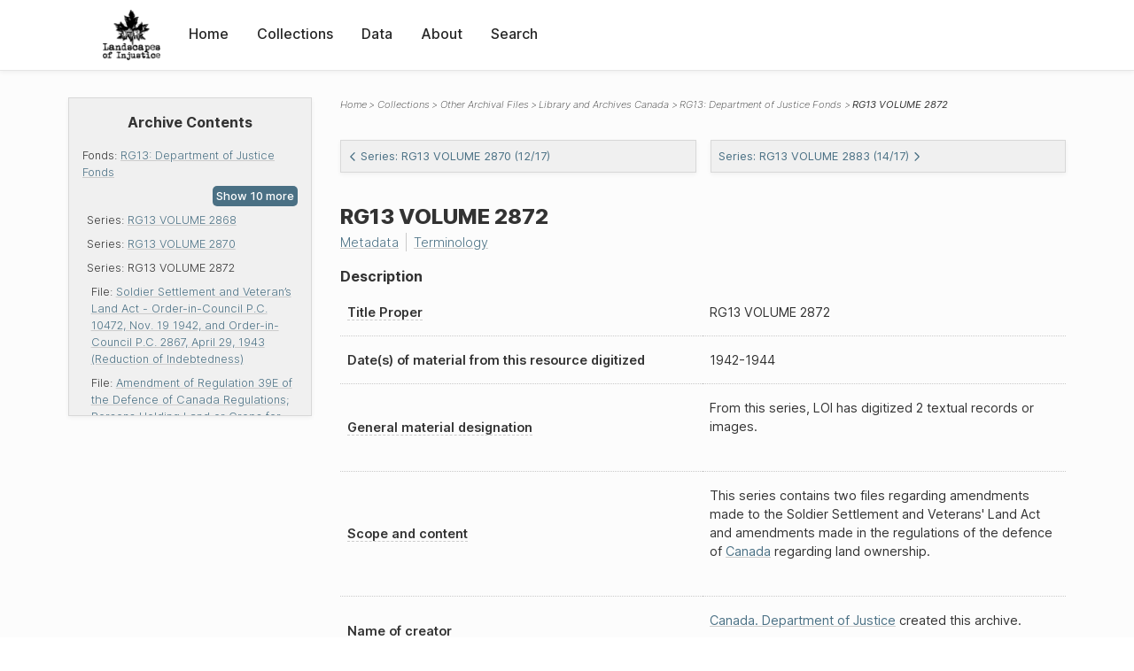

--- FILE ---
content_type: text/html; charset=UTF-8
request_url: https://loi.uvic.ca/archive/lac_rg13_volume_2872.html
body_size: 22303
content:
<!DOCTYPE html><html xmlns="http://www.w3.org/1999/xhtml" id="lac_rg13_volume_2872" lang="en" translate="no">
   <head>
      <meta http-equiv="Content-Type" content="text/html; charset=UTF-8"/>
      <meta name="viewport" content="width=device-width, initial-scale=1"/>
      <meta name="google" content="notranslate"/>
      <title>RG13 VOLUME 2872</title>
      <link rel="stylesheet" href="css/style.css"/><script src="js/loi.js"></script><script src="js/ux.js"></script><script src="js/loi-media.js"></script><meta name="docTitle" class="staticSearch_docTitle globalMeta" content="Other Archival Files: RG13 VOLUME 2872"/>
      <meta class="staticSearch_desc globalMeta" name="Document Type" content="Other Archival Files"/>
      <meta class="staticSearch_desc archiveMeta" name="Repository" content="Library and Archives Canada"/>
      <meta class="staticSearch_desc archiveMeta" name="Creator" content="Canada. Department of Justice"/>
      <meta class="staticSearch_desc archiveMeta" name="Type" content="Series"/>
   </head>
   <body>
      <div id="pageContainer">
         <header data-state="closed" id="headerTopNav">
            <nav id="topNav">
               <div id="topNavLogoContainer"><button class="topNavMobile topNavToggler"><span class="lineContainer"><span class="topNavTopBar"></span><span class="topNavBottomBar"></span></span></button><div id="topNavHeader"><a href="index.html" title="Go to home page"><img alt="Landscapes of Injustice" id="topNavLogo" src="images/navLogo.png"/></a></div>
               </div>
               <div id="navItemsWrapper">
                  <div data-el="div" id="menuHeader">
                     <div data-el="list">
                        <div data-el="item"><a href="index.html" data-el="ref" data-target="index.xml">Home</a></div>
                        <div data-el="item"><a href="loiCollection.html" data-el="ref" data-target="loiCollection.xml">Collections</a></div>
                        <div data-el="item"><a href="loiData.html" data-el="ref" data-target="loiData.xml">Data</a></div>
                        <div data-el="item"><a href="loiAbout.html" data-el="ref" data-target="loiAbout.xml">About</a></div>
                        <div data-el="item"><a href="search.html" data-el="ref" data-target="search.xml">Search</a></div>
                     </div>
                  </div>
               </div>
            </nav>
         </header>
         <main class="loiDatasetArchivalSeries loiCollectionArchivalFiles multiCol">
            <aside id="leftCol">
               <div id="leftCol_container">
                  <div class="toc">
                     <h3>Archive Contents</h3>
                     <div data-el="list">
                        <div data-el="item">Fonds: <a href="lac_rg13.html" data-el="ref" data-target="lac_rg13.xml">RG13: Department of Justice Fonds</a><div data-el="list">
                              <div data-el="item">Series: <a href="lac_rg13_volume_2114.html" data-el="ref" data-target="lac_rg13_volume_2114.xml">RG13 VOLUME 2114</a></div>
                              <div data-el="item">Series: <a href="lac_rg13_volume_2116.html" data-el="ref" data-target="lac_rg13_volume_2116.xml">RG13 VOLUME 2116</a></div>
                              <div data-el="item">Series: <a href="lac_rg13_volume_2123.html" data-el="ref" data-target="lac_rg13_volume_2123.xml">RG13 VOLUME 2123</a></div>
                              <div data-el="item">Series: <a href="lac_rg13_volume_2610.html" data-el="ref" data-target="lac_rg13_volume_2610.xml">RG13 VOLUME 2610</a></div>
                              <div data-el="item">Series: <a href="lac_rg13_volume_2636.html" data-el="ref" data-target="lac_rg13_volume_2636.xml">RG13 VOLUME 2636</a></div>
                              <div data-el="item">Series: <a href="lac_rg13_volume_2637.html" data-el="ref" data-target="lac_rg13_volume_2637.xml">RG13 VOLUME 2637</a></div>
                              <div data-el="item">Series: <a href="lac_rg13_volume_2639.html" data-el="ref" data-target="lac_rg13_volume_2639.xml">RG13 VOLUME 2639</a></div>
                              <div data-el="item">Series: <a href="lac_rg13_volume_2648.html" data-el="ref" data-target="lac_rg13_volume_2648.xml">RG13 VOLUME 2648</a></div>
                              <div data-el="item">Series: <a href="lac_rg13_volume_2819.html" data-el="ref" data-target="lac_rg13_volume_2819.xml">RG13 VOLUME 2819</a></div>
                              <div data-el="item">Series: <a href="lac_rg13_volume_2866.html" data-el="ref" data-target="lac_rg13_volume_2866.xml">RG13 VOLUME 2866</a></div>
                              <div data-el="item">Series: <a href="lac_rg13_volume_2868.html" data-el="ref" data-target="lac_rg13_volume_2868.xml">RG13 VOLUME 2868</a></div>
                              <div data-el="item">Series: <a href="lac_rg13_volume_2870.html" data-el="ref" data-target="lac_rg13_volume_2870.xml">RG13 VOLUME 2870</a></div>
                              <div data-el="item">Series: <span data-el="ref" class="current" data-target="lac_rg13_volume_2872.xml">RG13 VOLUME 2872</span><div data-el="list">
                                    <div data-el="item">File: <a href="lac_rg13_volume_2872_file_147104.html" data-el="ref" data-target="lac_rg13_volume_2872_file_147104.xml">Soldier Settlement and Veteran’s Land Act - Order-in-Council P.C. 10472, Nov. 19 1942,
                                          and Order-in-Council P.C. 2867, April 29, 1943 (Reduction of Indebtedness)</a></div>
                                    <div data-el="item">File: <a href="lac_rg13_volume_2872_file_147157.html" data-el="ref" data-target="lac_rg13_volume_2872_file_147157.xml">Amendment of Regulation 39E of the Defence of Canada Regulations; Persons Holding
                                          Land or Crops for the Benefit of any person of the Japanese Race … May 23, 1944</a></div>
                                 </div>
                              </div>
                              <div data-el="item">Series: <a href="lac_rg13_volume_2883.html" data-el="ref" data-target="lac_rg13_volume_2883.xml">RG13 VOLUME 2883</a></div>
                              <div data-el="item">Series: <a href="lac_rg13_volume_2987.html" data-el="ref" data-target="lac_rg13_volume_2987.xml">RG13 VOLUME 2987</a></div>
                              <div data-el="item">Series: <a href="lac_rg13_volume_ban-2000-01038-5.html" data-el="ref" data-target="lac_rg13_volume_ban-2000-01038-5.xml">RG13 VOLUME BAN-2000-01038-5</a></div>
                              <div data-el="item">Series: <a href="lac_rg13_volume_ban-2000-01084-9.html" data-el="ref" data-target="lac_rg13_volume_ban-2000-01084-9.xml">RG13 VOLUME BAN-2000-01084-9</a></div>
                           </div>
                        </div>
                     </div>
                  </div>
               </div>
            </aside>
            <header id="main_header">
               <ul class="breadcrumb">
                  <li><a href="index.html">Home</a></li>
                  <li><a href="loiCollection.html">Collections</a></li>
                  <li><a href="loiCollectionArchivalFiles.html">Other Archival Files</a></li>
                  <li><a href="TINA_LAC.html" data-el="ref" data-target="TINA_LAC.xml">Library and Archives Canada</a></li>
                  <li><a href="lac_rg13.html" data-el="ref" data-target="lac_rg13.xml">RG13: Department of Justice Fonds</a></li>
                  <li class="current">RG13 VOLUME 2872</li>
               </ul>
               <div id="nextPrev">
                  <div class="prevLink"><a href="lac_rg13_volume_2870.html"><svg xmlns="http://www.w3.org/2000/svg" width="6" height="10" viewBox=" 0 0 23 38">
                           
                           <path d="M20.636 36.375L3.743 19.482a1 1 0 010-1.414L20.636 1.175h0" stroke-width="5" fill="none" fill-rule="evenodd"></path>
                           </svg>Series: RG13 VOLUME 2870 (12/17)</a></div>
                  <div class="nextLink"><a href="lac_rg13_volume_2883.html">Series: RG13 VOLUME 2883 (14/17)<svg xmlns="http://www.w3.org/2000/svg" width="6" height="10" viewBox="0 0 22 38">
                           
                           <path d="M2.036 1.175L18.93 18.068a1 1 0 010 1.414L2.036 36.375h0" stroke-width="5" fill="none" fill-rule="evenodd"></path>
                           </svg></a></div>
               </div>
               <h1><span data-staticSearch-stem="rg13" data-ss-retain="true" data-el="idno" data-type="radTitleProper">RG13</span> VOLUME 2872</h1>
               <div id="additionalInfo">
                  <ul>
                     <li><a href="#metadata">Metadata</a></li>
                     <li><a href="#appendix_terminology">Terminology</a></li>
                  </ul>
               </div>
            </header>
            <article id="centerCol">
               <h2 class="sr-only"><span data-staticSearch-stem="rg13" data-ss-retain="true" data-el="idno" data-type="radTitleProper">RG13</span> VOLUME 2872</h2>
               <div id="text" data-el="text" class="loiDatasetArchivalSeries loiCollectionArchivalFiles">
                  <div data-el="body">
                     <div data-el="div" id="lac_rg13_volume_2872_description">
                        <h3 data-el="head">Description</h3>
                        <div class="tableContainer">
                           <table data-el="table">
                              <tbody>
                                 <tr data-el="row" data-n="title">
                                    <td data-el="cell" data-role="label"><span title="1.1B. Title proper. : At all levels of description, always give the title proper. When appropriate, indicate the source of a title proper in a note (see 1.8B2).">Title Proper</span></td>
                                    <td data-el="cell"><span data-staticSearch-stem="rg13" data-ss-retain="true" data-el="idno" data-type="radTitleProper">RG13</span> VOLUME 2872</td>
                                 </tr>
                                 <tr data-el="row" data-n="date">
                                    <td data-el="cell" data-role="label">Date(s) of  material from this resource digitized</td>
                                    <td data-el="cell"><span data-el="date" data-notBefore="1942" data-notAfter="1944">1942-1944</span></td>
                                 </tr>
                                 <tr data-el="row" data-n="physDesc">
                                    <td data-el="cell" data-role="label"><span title="3.1C. General material designation.: At all levels of description, immediately following the title proper, give the general material designation textual record, as instructed in 1.1C.">General material designation</span></td>
                                    <td data-el="cell">
                                       
                                       <div data-el="p">From this series, LOI has digitized 2 textual records or images.</div>
                                       </td>
                                 </tr>
                                 <tr data-el="row" data-n="summary">
                                    <td data-el="cell" data-role="label"><span title="1.7D. Scope and content.: At the fonds, series, and collection levels of description, and when necessary at the file and the item levels of description, indicate the level being described and give information about the scope and the internal structure of or arrangement of the records, and about their contents.">Scope and content</span></td>
                                    <td data-el="cell">
                                       
                                       <div data-el="p">This series contains two files regarding amendments made to the Soldier Settlement
                                          and Veterans' Land Act and amendments made in the regulations of the defence of <a href="cana1.html" data-el="placeName" data-ref="placeography.xml#cana1">Canada</a> regarding land ownership.</div>
                                       </td>
                                 </tr>
                                 <tr data-el="row" data-n="origin">
                                    <td data-el="cell" data-role="label"><span title="1.7B. Administrative history/Biographical sketch.: 1.7B1. Administrative history: At the highest level of description give information about the history of the corporate body responsible for the creation and/or accumulation and use of the unit being described as a whole. At subordinate levels, give information about the history of the corporate body responsible for the creation and/or accumulation and use of the unit being described. 1.7B2. Biographical sketch: At the highest level of description give information about the history of the person(s) or family(ies) responsible for the creation and/or accumulation and use of the unit being described as a whole. At subordinate levels give the information about the history of the person(s) or family(ies) responsible for the creation and/or accumulation and use of the unit being described.">Name of creator</span></td>
                                    <td data-el="cell">
                                       
                                       <div data-el="p">
                                          
                                          	<a href="http://central.bac-lac.gc.ca/.redirect?app=fonandcol&amp;id=24&amp;lang=eng" data-el="ref" data-target="http://central.bac-lac.gc.ca/.redirect?app=fonandcol&amp;id=24&amp;lang=eng">Canada. Department of Justice</a>
                                          	
                                           created this archive.</div>
                                       </td>
                                 </tr>
                                 <tr data-el="row" data-n="acquisition">
                                    <td data-el="cell" data-role="label"><span title="1.8B12. Immediate source of acquisition.: Record the donor or source (i.e., the immediate prior custodian) from whom the unit being described was acquired, and the date and method of acquisition, as well as the source/donor's relationship to the material, if any or all of this information is not confidential. If the source/donor is unknown, record that information.">Immediate source of acquisition</span></td>
                                    <td data-el="cell">
                                       
                                       <div data-el="p">The digital copies of the records were acquired by the Landscapes of Injustice Research
                                          Collective between 2014 and 2018.</div>
                                       </td>
                                 </tr>
                              </tbody>
                           </table>
                        </div>
                     </div>
                     <div data-el="div" id="lac_rg13_volume_2872_structure">
                        <h3 data-el="head">Structure</h3>
                        <div class="tableContainer">
                           <table data-el="table">
                              <tbody>
                                 <tr data-el="row">
                                    <td data-el="cell" data-role="label">Repository</td>
                                    <td data-el="cell" data-role="data"><a href="TINA_LAC.html" data-el="ref" data-target="TINA_LAC.xml">Library and Archives Canada</a></td>
                                 </tr>
                                 <tr data-el="row">
                                    <td data-el="cell" data-role="label">Fonds</td>
                                    <td data-el="cell" data-role="data"><a href="lac_rg13.html" data-el="ref" data-target="lac_rg13.xml">Department of Justice Fonds</a></td>
                                 </tr>
                              </tbody>
                           </table>
                        </div>
                     </div>
                     <div data-el="div" id="lac_rg13_volume_2872_objects">
                        <h3 data-el="head">Digital Objects (2)</h3>
                        <div data-el="list" class="object-list">
                           <div data-el="item"><a href="lac_rg13_volume_2872_file_147104.html" class="imgContainer">
                                 <h4>Soldier Settlement and Veteran’s Land Act - Order-in-Council P.C. 10472, Nov. 19 1942,
                                    and Order-in-Council P.C. 2867, April 29, 1943 (Reduction of Indebtedness)</h4><img src="images/icon-pdf.png" alt="Facsimile: Soldier Settlement and Veteran’s Land Act - Order-in-Council P.C. 10472, Nov. 19 1942, and Order-in-Council P.C. 2867, April 29, 1943 (Reduction of Indebtedness)"/></a></div>
                           <div data-el="item"><a href="lac_rg13_volume_2872_file_147157.html" class="imgContainer">
                                 <h4>Amendment of Regulation 39E of the Defence of Canada Regulations; Persons Holding
                                    Land or Crops for the Benefit of any person of the Japanese Race … May 23, 1944</h4><img src="images/icon-pdf.png" alt="Facsimile: Amendment of Regulation 39E of the Defence of Canada Regulations; Persons Holding Land or Crops for the Benefit of any person of the Japanese Race … May 23, 1944"/></a></div>
                        </div>
                     </div>
                  </div>
               </div>
               <div id="appendix">
                  <div data-el="div" id="metadata">
                     <div data-el="div" data-type="metadata">
                        <h2 data-el="head">Metadata</h2>
                        <div data-el="div">
                           <div data-el="list">
                              <div data-el="item"><a href="xml/original/lac_rg13_volume_2872.xml" data-el="ref" data-target="xml/original/lac_rg13_volume_2872.xml">Download Original XML</a> (8.0K)</div>
                              <div data-el="item"><a href="xml/standalone/lac_rg13_volume_2872.xml" data-el="ref" data-target="xml/standalone/lac_rg13_volume_2872.xml">Download Standalone XML</a> (12K)</div>
                           </div>
                        </div>
                        <div data-el="div">
                           <h3 data-el="head">Title</h3>
                           <div data-el="p">RG13 VOLUME 2872</div>
                        </div>
                        <div data-el="div">
                           <div data-el="p"><span data-el="label">Publication Information</span>: See <a href="terms_of_use.html" data-el="ref" data-target="terms_of_use.xml">Terms of Use</a> for publication and licensing information.</div>
                        </div>
                        <div data-el="div">
                           <div data-el="p"><span data-el="label">Source</span>: <a href="https://www.bac-lac.gc.ca/eng/collectionsearch/Pages/collectionsearch.aspx" data-el="ref" data-target="https://www.bac-lac.gc.ca/eng/collectionsearch/Pages/collectionsearch.aspx">Library and Archives Canada</a></div>
                        </div>
                     </div>
                  </div>
                  <div data-el="div" id="appendix_terminology">
                     <div data-el="div">
                        <h2 data-el="head">Terminology</h2>
                        <div data-el="p">Readers of these historical materials will encounter derogatory references to Japanese
                           Canadians and euphemisms used to obscure the intent and impacts of the internment
                           and dispossession. While these are important realities of the history, the Landscapes
                           of Injustice Research Collective urges users to carefully consider their own terminological
                           choices in writing and speaking about this topic today as we confront past injustice.
                           See our statement on terminology, and related sources <a href="terminology.html" data-el="ref" data-target="doc:terminology">here</a>.</div>
                     </div>
                  </div>
               </div>
            </article>
         </main>
         <div id="overlayTopNav" class="topNavToggler" data-state="closed"></div>
         <div id="overlayModal" class="modalTogger" data-state="closed"></div>
         <div id="overlayLeftNav" class="leftNavToggler" data-state="closed"></div>
         <div id="popup">
            <div id="popupCloser"><button class="popupCloser modalToggler"><svg xmlns="http://www.w3.org/2000/svg" height="22" viewBox="0 0 38 38" width="22">
                     
                     <path d="M5.022.886L19.47 15.333 33.916.886a2 2 0 012.829 0l.903.903a2 2 0 010 2.829L23.201 19.065 37.648 33.51a2 2 0 010 2.829l-.903.904a2 2 0 01-2.829 0L19.47 22.797 5.022 37.244a2 2 0 01-2.828 0l-.904-.904a2 2 0 010-2.829l14.447-14.446L1.29 4.618a2 2 0 010-2.829l.904-.903a2 2 0 012.828 0z" fill-rule="evenodd"></path>
                     </svg></button></div>
            <div id="popupContent"></div>
         </div>
         <footer>
            <div id="footerContent">
               <p class="splashDescription">This research database provides access to records that document <br/>unjust and racist actions, statements, and terminology which may be upsetting. <br/>
                  		Please take care when exploring this research database and the records provided.
                  <br/>
                  		For more, see our Terminology or our Privacy Policy pages in the About section of
                  this site. 
                  	</p>
               <ul class="buildData">
                  <li>Version: 1.25
                     </li>
                  <li>Last built: 2025-08-28T08:41:08.603805765-07:00 (revision 7008)</li>
               </ul><a href="https://www.sshrc-crsh.gc.ca/"><img alt="Social Sciences and Humanities Research Council" id="sshrc" src="images/sshrcLogo.png"/></a><a href="https://www.hcmc.uvic.ca"><img alt="Humanities Computing Media Centre" id="hcmc" src="images/hcmcLogo.png"/></a></div>
         </footer>
      </div>
   </body>
</html>